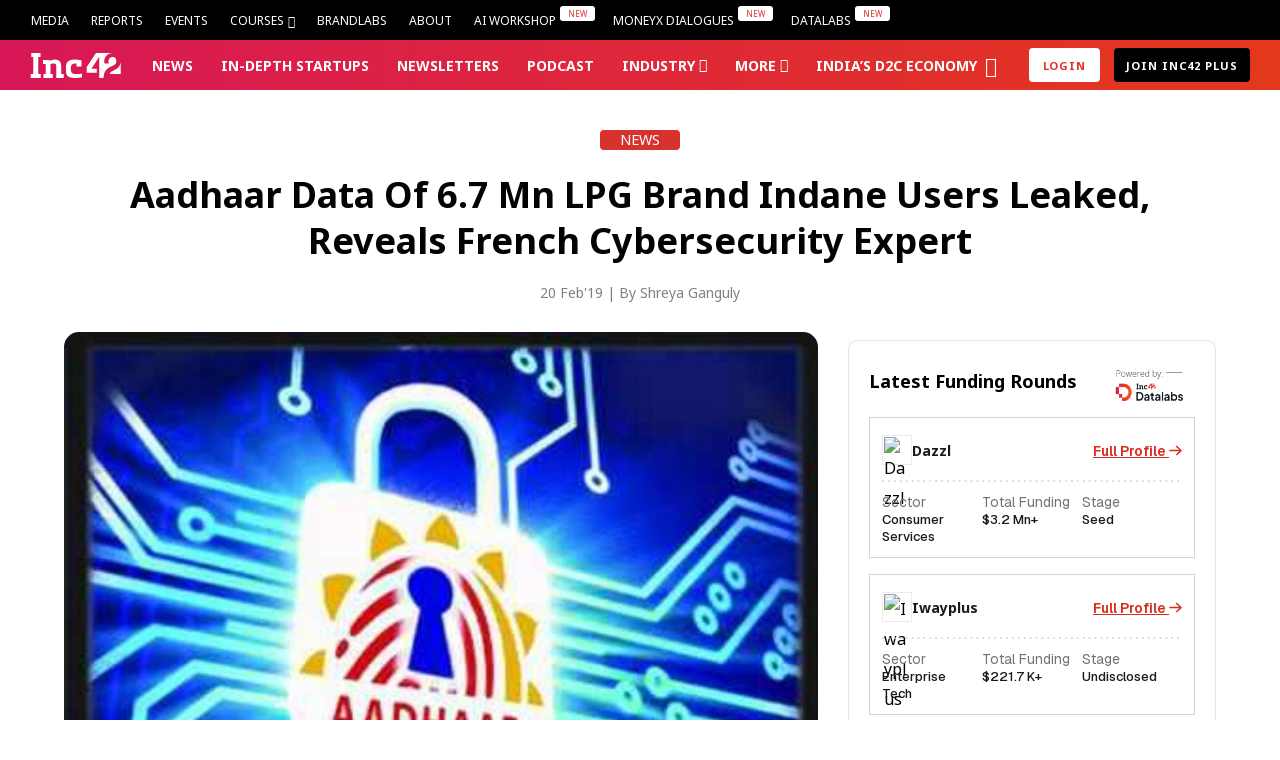

--- FILE ---
content_type: image/svg+xml
request_url: https://inc42.com/wp-content/themes/inc42/img/share-social-media.svg
body_size: -31
content:
<svg width="20" height="17" viewBox="0 0 20 17" fill="none" xmlns="http://www.w3.org/2000/svg">
<path d="M18.4267 7.9424L13.3333 2.7472V5.5216L12.3733 5.6848C10.0267 6.0112 8.01778 6.8 6.34667 8.0512C4.72889 9.248 3.44 10.8437 2.48 12.8384C5.04 11.0069 8.28444 10.0912 12.2133 10.0912H13.3333V13.1376L18.4267 7.9424ZM11.12 11.2608C8.63111 11.3696 6.48 11.8909 4.66667 12.8248C2.85333 13.7587 1.29778 15.1504 0 17C0.408889 14.9509 1.05778 13.1195 1.94667 11.5056C2.96 9.656 4.25778 8.16 5.84 7.0176C7.63556 5.73013 9.76 4.90507 12.2133 4.5424V0L20 7.9424L12.2133 15.8848V11.2336C11.7333 11.2336 11.3689 11.2427 11.12 11.2608Z" fill="black"/>
</svg>
